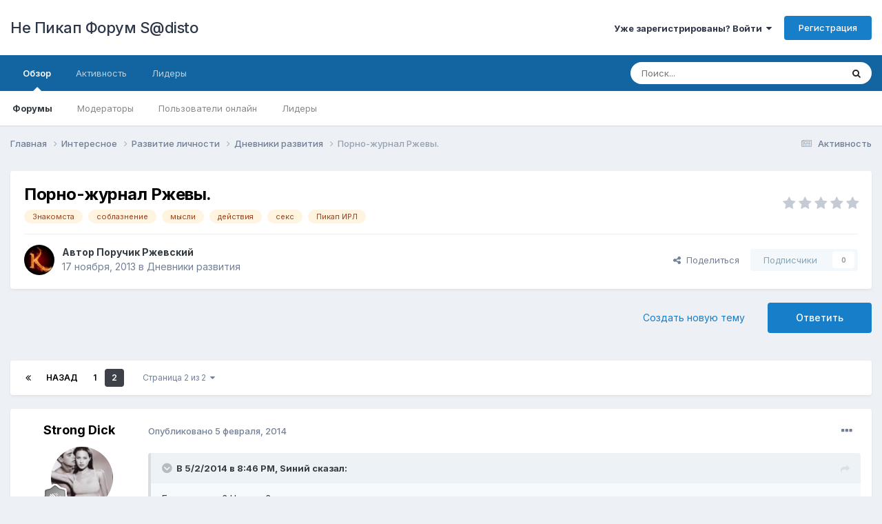

--- FILE ---
content_type: text/html;charset=UTF-8
request_url: https://forum.npocto.net/index.php?/topic/412--/page/2/
body_size: 15175
content:
<!DOCTYPE html>
<html lang="en-ZW" dir="ltr">
	<head>
		<meta charset="utf-8">
        
		<title>Порно-журнал Ржевы. - Страница 2 - Дневники развития - Не Пикап Форум S@disto</title>
		
		
		
		

	<meta name="viewport" content="width=device-width, initial-scale=1">


	
	


	<meta name="twitter:card" content="summary" />



	
		
			
				<meta property="og:title" content="Порно-журнал Ржевы.">
			
		
	

	
		
			
				<meta property="og:type" content="website">
			
		
	

	
		
			
				<meta property="og:url" content="https://forum.npocto.net/index.php?/topic/412--/">
			
		
	

	
		
			
				<meta property="og:updated_time" content="2014-02-06T22:03:52Z">
			
		
	

	
		
			
				<meta name="keywords" content="Знакомста, соблазнение, мысли, действия, секс, Пикап ИРЛ">
			
		
	

	
		
			
				<meta property="og:site_name" content="Не Пикап Форум S@disto">
			
		
	

	
		
			
				<meta property="og:locale" content="en_ZW">
			
		
	


	
		<link rel="first" href="https://forum.npocto.net/index.php?/topic/412--/" />
	

	
		<link rel="prev" href="https://forum.npocto.net/index.php?/topic/412--/" />
	

	
		<link rel="canonical" href="https://forum.npocto.net/index.php?/topic/412--/page/2/" />
	

	
		<link as="style" rel="preload" href="https://forum.npocto.net/applications/core/interface/ckeditor/ckeditor/skins/ips/editor.css?t=O2FD" />
	





<link rel="manifest" href="https://forum.npocto.net/index.php?/manifest.webmanifest/">
<meta name="msapplication-config" content="https://forum.npocto.net/index.php?/browserconfig.xml/">
<meta name="msapplication-starturl" content="/">
<meta name="application-name" content="Не Пикап Форум S@disto">
<meta name="apple-mobile-web-app-title" content="Не Пикап Форум S@disto">

	<meta name="theme-color" content="#ffffff">










<link rel="preload" href="//forum.npocto.net/applications/core/interface/font/fontawesome-webfont.woff2?v=4.7.0" as="font" crossorigin="anonymous">
		


	<link rel="preconnect" href="https://fonts.googleapis.com">
	<link rel="preconnect" href="https://fonts.gstatic.com" crossorigin>
	
		<link href="https://fonts.googleapis.com/css2?family=Inter:wght@300;400;500;600;700&display=swap" rel="stylesheet">
	



	<link rel='stylesheet' href='https://forum.npocto.net/uploads/css_built_1/341e4a57816af3ba440d891ca87450ff_framework.css?v=dee3927ac21715257734' media='all'>

	<link rel='stylesheet' href='https://forum.npocto.net/uploads/css_built_1/05e81b71abe4f22d6eb8d1a929494829_responsive.css?v=dee3927ac21715257734' media='all'>

	<link rel='stylesheet' href='https://forum.npocto.net/uploads/css_built_1/20446cf2d164adcc029377cb04d43d17_flags.css?v=dee3927ac21715257734' media='all'>

	<link rel='stylesheet' href='https://forum.npocto.net/uploads/css_built_1/90eb5adf50a8c640f633d47fd7eb1778_core.css?v=dee3927ac21715257734' media='all'>

	<link rel='stylesheet' href='https://forum.npocto.net/uploads/css_built_1/5a0da001ccc2200dc5625c3f3934497d_core_responsive.css?v=dee3927ac21715257734' media='all'>

	<link rel='stylesheet' href='https://forum.npocto.net/uploads/css_built_1/62e269ced0fdab7e30e026f1d30ae516_forums.css?v=dee3927ac21715257734' media='all'>

	<link rel='stylesheet' href='https://forum.npocto.net/uploads/css_built_1/76e62c573090645fb99a15a363d8620e_forums_responsive.css?v=dee3927ac21715257734' media='all'>

	<link rel='stylesheet' href='https://forum.npocto.net/uploads/css_built_1/ebdea0c6a7dab6d37900b9190d3ac77b_topics.css?v=dee3927ac21715257734' media='all'>





<link rel='stylesheet' href='https://forum.npocto.net/uploads/css_built_1/258adbb6e4f3e83cd3b355f84e3fa002_custom.css?v=dee3927ac21715257734' media='all'>




		
		

	</head>
	<body class='ipsApp ipsApp_front ipsJS_none ipsClearfix' data-controller='core.front.core.app' data-message="" data-pageApp='forums' data-pageLocation='front' data-pageModule='forums' data-pageController='topic' data-pageID='412'  >
		
        

        

		<a href='#ipsLayout_mainArea' class='ipsHide' title='Перейти к основному содержанию на этой странице' accesskey='m'>Перейти к содержанию</a>
		





		<div id='ipsLayout_header' class='ipsClearfix'>
			<header>
				<div class='ipsLayout_container'>
					

<a href='https://forum.npocto.net/' id='elSiteTitle' accesskey='1'>Не Пикап Форум S@disto</a>

					
						

	<ul id='elUserNav' class='ipsList_inline cSignedOut ipsResponsive_showDesktop'>
		
        
		
        
        
            
            <li id='elSignInLink'>
                <a href='https://forum.npocto.net/index.php?/login/' data-ipsMenu-closeOnClick="false" data-ipsMenu id='elUserSignIn'>
                    Уже зарегистрированы? Войти &nbsp;<i class='fa fa-caret-down'></i>
                </a>
                
<div id='elUserSignIn_menu' class='ipsMenu ipsMenu_auto ipsHide'>
	<form accept-charset='utf-8' method='post' action='https://forum.npocto.net/index.php?/login/'>
		<input type="hidden" name="csrfKey" value="45d507e2d19bf5fd048bf401a6846612">
		<input type="hidden" name="ref" value="aHR0cHM6Ly9mb3J1bS5ucG9jdG8ubmV0L2luZGV4LnBocD8vdG9waWMvNDEyLS0vcGFnZS8yLw==">
		<div data-role="loginForm">
			
			
			
				
<div class="ipsPad ipsForm ipsForm_vertical">
	<h4 class="ipsType_sectionHead">Войти</h4>
	<br><br>
	<ul class='ipsList_reset'>
		<li class="ipsFieldRow ipsFieldRow_noLabel ipsFieldRow_fullWidth">
			
			
				<input type="text" placeholder="Отображаемое имя" name="auth" autocomplete="username">
			
		</li>
		<li class="ipsFieldRow ipsFieldRow_noLabel ipsFieldRow_fullWidth">
			<input type="password" placeholder="Пароль" name="password" autocomplete="current-password">
		</li>
		<li class="ipsFieldRow ipsFieldRow_checkbox ipsClearfix">
			<span class="ipsCustomInput">
				<input type="checkbox" name="remember_me" id="remember_me_checkbox" value="1" checked aria-checked="true">
				<span></span>
			</span>
			<div class="ipsFieldRow_content">
				<label class="ipsFieldRow_label" for="remember_me_checkbox">Запомнить</label>
				<span class="ipsFieldRow_desc">Не рекомендуется для компьютеров с общим доступом</span>
			</div>
		</li>
		<li class="ipsFieldRow ipsFieldRow_fullWidth">
			<button type="submit" name="_processLogin" value="usernamepassword" class="ipsButton ipsButton_primary ipsButton_small" id="elSignIn_submit">Войти</button>
			
				<p class="ipsType_right ipsType_small">
					
						<a href='https://forum.npocto.net/index.php?/lostpassword/' data-ipsDialog data-ipsDialog-title='Забыли пароль?'>
					
					Забыли пароль?</a>
				</p>
			
		</li>
	</ul>
</div>
			
		</div>
	</form>
</div>
            </li>
            
        
		
			<li>
				
					<a href='https://forum.npocto.net/index.php?/register/' data-ipsDialog data-ipsDialog-size='narrow' data-ipsDialog-title='Регистрация' id='elRegisterButton' class='ipsButton ipsButton_normal ipsButton_primary'>Регистрация</a>
				
			</li>
		
	</ul>

						
<ul class='ipsMobileHamburger ipsList_reset ipsResponsive_hideDesktop'>
	<li data-ipsDrawer data-ipsDrawer-drawerElem='#elMobileDrawer'>
		<a href='#' >
			
			
				
			
			
			
			<i class='fa fa-navicon'></i>
		</a>
	</li>
</ul>
					
				</div>
			</header>
			

	<nav data-controller='core.front.core.navBar' class=' ipsResponsive_showDesktop'>
		<div class='ipsNavBar_primary ipsLayout_container '>
			<ul data-role="primaryNavBar" class='ipsClearfix'>
				


	
		
		
			
		
		<li class='ipsNavBar_active' data-active id='elNavSecondary_1' data-role="navBarItem" data-navApp="core" data-navExt="CustomItem">
			
			
				<a href="https://forum.npocto.net"  data-navItem-id="1" data-navDefault>
					Обзор<span class='ipsNavBar_active__identifier'></span>
				</a>
			
			
				<ul class='ipsNavBar_secondary ' data-role='secondaryNavBar'>
					


	
	

	
		
		
			
		
		<li class='ipsNavBar_active' data-active id='elNavSecondary_10' data-role="navBarItem" data-navApp="forums" data-navExt="Forums">
			
			
				<a href="https://forum.npocto.net/index.php"  data-navItem-id="10" data-navDefault>
					Форумы<span class='ipsNavBar_active__identifier'></span>
				</a>
			
			
		</li>
	
	

	
	

	
		
		
		<li  id='elNavSecondary_12' data-role="navBarItem" data-navApp="core" data-navExt="StaffDirectory">
			
			
				<a href="https://forum.npocto.net/index.php?/staff/"  data-navItem-id="12" >
					Модераторы<span class='ipsNavBar_active__identifier'></span>
				</a>
			
			
		</li>
	
	

	
		
		
		<li  id='elNavSecondary_13' data-role="navBarItem" data-navApp="core" data-navExt="OnlineUsers">
			
			
				<a href="https://forum.npocto.net/index.php?/online/"  data-navItem-id="13" >
					Пользователи онлайн<span class='ipsNavBar_active__identifier'></span>
				</a>
			
			
		</li>
	
	

	
		
		
		<li  id='elNavSecondary_14' data-role="navBarItem" data-navApp="core" data-navExt="Leaderboard">
			
			
				<a href="https://forum.npocto.net/index.php?/leaderboard/"  data-navItem-id="14" >
					Лидеры<span class='ipsNavBar_active__identifier'></span>
				</a>
			
			
		</li>
	
	

					<li class='ipsHide' id='elNavigationMore_1' data-role='navMore'>
						<a href='#' data-ipsMenu data-ipsMenu-appendTo='#elNavigationMore_1' id='elNavigationMore_1_dropdown'>Больше <i class='fa fa-caret-down'></i></a>
						<ul class='ipsHide ipsMenu ipsMenu_auto' id='elNavigationMore_1_dropdown_menu' data-role='moreDropdown'></ul>
					</li>
				</ul>
			
		</li>
	
	

	
		
		
		<li  id='elNavSecondary_2' data-role="navBarItem" data-navApp="core" data-navExt="CustomItem">
			
			
				<a href="https://forum.npocto.net/index.php?/discover/"  data-navItem-id="2" >
					Активность<span class='ipsNavBar_active__identifier'></span>
				</a>
			
			
				<ul class='ipsNavBar_secondary ipsHide' data-role='secondaryNavBar'>
					


	
		
		
		<li  id='elNavSecondary_4' data-role="navBarItem" data-navApp="core" data-navExt="AllActivity">
			
			
				<a href="https://forum.npocto.net/index.php?/discover/"  data-navItem-id="4" >
					Активность<span class='ipsNavBar_active__identifier'></span>
				</a>
			
			
		</li>
	
	

	
	

	
	

	
	

	
		
		
		<li  id='elNavSecondary_8' data-role="navBarItem" data-navApp="core" data-navExt="Search">
			
			
				<a href="https://forum.npocto.net/index.php?/search/"  data-navItem-id="8" >
					Поиск<span class='ipsNavBar_active__identifier'></span>
				</a>
			
			
		</li>
	
	

	
	

					<li class='ipsHide' id='elNavigationMore_2' data-role='navMore'>
						<a href='#' data-ipsMenu data-ipsMenu-appendTo='#elNavigationMore_2' id='elNavigationMore_2_dropdown'>Больше <i class='fa fa-caret-down'></i></a>
						<ul class='ipsHide ipsMenu ipsMenu_auto' id='elNavigationMore_2_dropdown_menu' data-role='moreDropdown'></ul>
					</li>
				</ul>
			
		</li>
	
	

	
		
		
		<li  id='elNavSecondary_15' data-role="navBarItem" data-navApp="core" data-navExt="Leaderboard">
			
			
				<a href="https://forum.npocto.net/index.php?/leaderboard/"  data-navItem-id="15" >
					Лидеры<span class='ipsNavBar_active__identifier'></span>
				</a>
			
			
		</li>
	
	

				<li class='ipsHide' id='elNavigationMore' data-role='navMore'>
					<a href='#' data-ipsMenu data-ipsMenu-appendTo='#elNavigationMore' id='elNavigationMore_dropdown'>Больше</a>
					<ul class='ipsNavBar_secondary ipsHide' data-role='secondaryNavBar'>
						<li class='ipsHide' id='elNavigationMore_more' data-role='navMore'>
							<a href='#' data-ipsMenu data-ipsMenu-appendTo='#elNavigationMore_more' id='elNavigationMore_more_dropdown'>Больше <i class='fa fa-caret-down'></i></a>
							<ul class='ipsHide ipsMenu ipsMenu_auto' id='elNavigationMore_more_dropdown_menu' data-role='moreDropdown'></ul>
						</li>
					</ul>
				</li>
			</ul>
			

	<div id="elSearchWrapper">
		<div id='elSearch' data-controller="core.front.core.quickSearch">
			<form accept-charset='utf-8' action='//forum.npocto.net/index.php?/search/&amp;do=quicksearch' method='post'>
                <input type='search' id='elSearchField' placeholder='Поиск...' name='q' autocomplete='off' aria-label='Поиск'>
                <details class='cSearchFilter'>
                    <summary class='cSearchFilter__text'></summary>
                    <ul class='cSearchFilter__menu'>
                        
                        <li><label><input type="radio" name="type" value="all" ><span class='cSearchFilter__menuText'>Везде</span></label></li>
                        
                            
                                <li><label><input type="radio" name="type" value='contextual_{&quot;type&quot;:&quot;forums_topic&quot;,&quot;nodes&quot;:5}' checked><span class='cSearchFilter__menuText'>Этот форум</span></label></li>
                            
                                <li><label><input type="radio" name="type" value='contextual_{&quot;type&quot;:&quot;forums_topic&quot;,&quot;item&quot;:412}' checked><span class='cSearchFilter__menuText'>Эта тема</span></label></li>
                            
                        
                        
                            <li><label><input type="radio" name="type" value="core_statuses_status"><span class='cSearchFilter__menuText'>Обновления статусов</span></label></li>
                        
                            <li><label><input type="radio" name="type" value="forums_topic"><span class='cSearchFilter__menuText'>Темы</span></label></li>
                        
                            <li><label><input type="radio" name="type" value="core_members"><span class='cSearchFilter__menuText'>Пользователи</span></label></li>
                        
                    </ul>
                </details>
				<button class='cSearchSubmit' type="submit" aria-label='Поиск'><i class="fa fa-search"></i></button>
			</form>
		</div>
	</div>

		</div>
	</nav>

			
<ul id='elMobileNav' class='ipsResponsive_hideDesktop' data-controller='core.front.core.mobileNav'>
	
		
			
			
				
				
			
				
				
			
				
					<li id='elMobileBreadcrumb'>
						<a href='https://forum.npocto.net/index.php?/forum/5-%D0%B4%D0%BD%D0%B5%D0%B2%D0%BD%D0%B8%D0%BA%D0%B8-%D1%80%D0%B0%D0%B7%D0%B2%D0%B8%D1%82%D0%B8%D1%8F/'>
							<span>Дневники развития</span>
						</a>
					</li>
				
				
			
				
				
			
		
	
	
	
	<li >
		<a data-action="defaultStream" href='https://forum.npocto.net/index.php?/discover/'><i class="fa fa-newspaper-o" aria-hidden="true"></i></a>
	</li>

	

	
		<li class='ipsJS_show'>
			<a href='https://forum.npocto.net/index.php?/search/'><i class='fa fa-search'></i></a>
		</li>
	
</ul>
		</div>
		<main id='ipsLayout_body' class='ipsLayout_container'>
			<div id='ipsLayout_contentArea'>
				<div id='ipsLayout_contentWrapper'>
					
<nav class='ipsBreadcrumb ipsBreadcrumb_top ipsFaded_withHover'>
	

	<ul class='ipsList_inline ipsPos_right'>
		
		<li >
			<a data-action="defaultStream" class='ipsType_light '  href='https://forum.npocto.net/index.php?/discover/'><i class="fa fa-newspaper-o" aria-hidden="true"></i> <span>Активность</span></a>
		</li>
		
	</ul>

	<ul data-role="breadcrumbList">
		<li>
			<a title="Главная" href='https://forum.npocto.net/'>
				<span>Главная <i class='fa fa-angle-right'></i></span>
			</a>
		</li>
		
		
			<li>
				
					<a href='https://forum.npocto.net/index.php?/forum/2-%D0%B8%D0%BD%D1%82%D0%B5%D1%80%D0%B5%D1%81%D0%BD%D0%BE%D0%B5/'>
						<span>Интересное <i class='fa fa-angle-right' aria-hidden="true"></i></span>
					</a>
				
			</li>
		
			<li>
				
					<a href='https://forum.npocto.net/index.php?/forum/4-%D1%80%D0%B0%D0%B7%D0%B2%D0%B8%D1%82%D0%B8%D0%B5-%D0%BB%D0%B8%D1%87%D0%BD%D0%BE%D1%81%D1%82%D0%B8/'>
						<span>Развитие личности <i class='fa fa-angle-right' aria-hidden="true"></i></span>
					</a>
				
			</li>
		
			<li>
				
					<a href='https://forum.npocto.net/index.php?/forum/5-%D0%B4%D0%BD%D0%B5%D0%B2%D0%BD%D0%B8%D0%BA%D0%B8-%D1%80%D0%B0%D0%B7%D0%B2%D0%B8%D1%82%D0%B8%D1%8F/'>
						<span>Дневники развития <i class='fa fa-angle-right' aria-hidden="true"></i></span>
					</a>
				
			</li>
		
			<li>
				
					Порно-журнал Ржевы.
				
			</li>
		
	</ul>
</nav>
					
					<div id='ipsLayout_mainArea'>
						
						
						
						

	




						



<div class='ipsPageHeader ipsResponsive_pull ipsBox ipsPadding sm:ipsPadding:half ipsMargin_bottom'>
		
	
	<div class='ipsFlex ipsFlex-ai:center ipsFlex-fw:wrap ipsGap:4'>
		<div class='ipsFlex-flex:11'>
			<h1 class='ipsType_pageTitle ipsContained_container'>
				

				
				
					<span class='ipsType_break ipsContained'>
						<span>Порно-журнал Ржевы.</span>
					</span>
				
			</h1>
			
			
				


	
		<ul class='ipsTags ipsList_inline ' >
			
				
					

<li >
	
	<a href="https://forum.npocto.net/index.php?/search/&amp;tags=%D0%97%D0%BD%D0%B0%D0%BA%D0%BE%D0%BC%D1%81%D1%82%D0%B0" class='ipsTag' title="Найти другой контент с тегом 'Знакомста'" rel="tag" data-tag-label="Знакомста"><span>Знакомста</span></a>
	
</li>
				
					

<li >
	
	<a href="https://forum.npocto.net/index.php?/search/&amp;tags=%D1%81%D0%BE%D0%B1%D0%BB%D0%B0%D0%B7%D0%BD%D0%B5%D0%BD%D0%B8%D0%B5" class='ipsTag' title="Найти другой контент с тегом 'соблазнение'" rel="tag" data-tag-label="соблазнение"><span>соблазнение</span></a>
	
</li>
				
					

<li >
	
	<a href="https://forum.npocto.net/index.php?/search/&amp;tags=%D0%BC%D1%8B%D1%81%D0%BB%D0%B8" class='ipsTag' title="Найти другой контент с тегом 'мысли'" rel="tag" data-tag-label="мысли"><span>мысли</span></a>
	
</li>
				
					

<li >
	
	<a href="https://forum.npocto.net/index.php?/search/&amp;tags=%D0%B4%D0%B5%D0%B9%D1%81%D1%82%D0%B2%D0%B8%D1%8F" class='ipsTag' title="Найти другой контент с тегом 'действия'" rel="tag" data-tag-label="действия"><span>действия</span></a>
	
</li>
				
					

<li >
	
	<a href="https://forum.npocto.net/index.php?/search/&amp;tags=%D1%81%D0%B5%D0%BA%D1%81" class='ipsTag' title="Найти другой контент с тегом 'секс'" rel="tag" data-tag-label="секс"><span>секс</span></a>
	
</li>
				
					

<li >
	
	<a href="https://forum.npocto.net/index.php?/search/&amp;tags=%D0%9F%D0%B8%D0%BA%D0%B0%D0%BF%20%D0%98%D0%A0%D0%9B" class='ipsTag' title="Найти другой контент с тегом 'Пикап ИРЛ'" rel="tag" data-tag-label="Пикап ИРЛ"><span>Пикап ИРЛ</span></a>
	
</li>
				
			
			
		</ul>
		
	

			
		</div>
		
			<div class='ipsFlex-flex:00 ipsType_light'>
				
				
<div  class='ipsClearfix ipsRating  ipsRating_veryLarge'>
	
	<ul class='ipsRating_collective'>
		
			
				<li class='ipsRating_off'>
					<i class='fa fa-star'></i>
				</li>
			
		
			
				<li class='ipsRating_off'>
					<i class='fa fa-star'></i>
				</li>
			
		
			
				<li class='ipsRating_off'>
					<i class='fa fa-star'></i>
				</li>
			
		
			
				<li class='ipsRating_off'>
					<i class='fa fa-star'></i>
				</li>
			
		
			
				<li class='ipsRating_off'>
					<i class='fa fa-star'></i>
				</li>
			
		
	</ul>
</div>
			</div>
		
	</div>
	<hr class='ipsHr'>
	<div class='ipsPageHeader__meta ipsFlex ipsFlex-jc:between ipsFlex-ai:center ipsFlex-fw:wrap ipsGap:3'>
		<div class='ipsFlex-flex:11'>
			<div class='ipsPhotoPanel ipsPhotoPanel_mini ipsPhotoPanel_notPhone ipsClearfix'>
				


	<a href="https://forum.npocto.net/index.php?/profile/157-%D0%BF%D0%BE%D1%80%D1%83%D1%87%D0%B8%D0%BA-%D1%80%D0%B6%D0%B5%D0%B2%D1%81%D0%BA%D0%B8%D0%B9/" rel="nofollow" data-ipsHover data-ipsHover-width="370" data-ipsHover-target="https://forum.npocto.net/index.php?/profile/157-%D0%BF%D0%BE%D1%80%D1%83%D1%87%D0%B8%D0%BA-%D1%80%D0%B6%D0%B5%D0%B2%D1%81%D0%BA%D0%B8%D0%B9/&amp;do=hovercard" class="ipsUserPhoto ipsUserPhoto_mini" title="Перейти в профиль Поручик Ржевский">
		<img src='https://forum.npocto.net/uploads/profile/photo-thumb-157.jpg' alt='Поручик Ржевский' loading="lazy">
	</a>

				<div>
					<p class='ipsType_reset ipsType_blendLinks'>
						<span class='ipsType_normal'>
						
							<strong>Автор 


<a href='https://forum.npocto.net/index.php?/profile/157-%D0%BF%D0%BE%D1%80%D1%83%D1%87%D0%B8%D0%BA-%D1%80%D0%B6%D0%B5%D0%B2%D1%81%D0%BA%D0%B8%D0%B9/' rel="nofollow" data-ipsHover data-ipsHover-width='370' data-ipsHover-target='https://forum.npocto.net/index.php?/profile/157-%D0%BF%D0%BE%D1%80%D1%83%D1%87%D0%B8%D0%BA-%D1%80%D0%B6%D0%B5%D0%B2%D1%81%D0%BA%D0%B8%D0%B9/&amp;do=hovercard&amp;referrer=https%253A%252F%252Fforum.npocto.net%252Findex.php%253F%252Ftopic%252F412--%252Fpage%252F2%252F' title="Перейти в профиль Поручик Ржевский" class="ipsType_break">Поручик Ржевский</a></strong><br />
							<span class='ipsType_light'><time datetime='2013-11-17T20:39:34Z' title='17/11/2013 20:39' data-short='12 г'>17 ноября, 2013</time> в <a href="https://forum.npocto.net/index.php?/forum/5-%D0%B4%D0%BD%D0%B5%D0%B2%D0%BD%D0%B8%D0%BA%D0%B8-%D1%80%D0%B0%D0%B7%D0%B2%D0%B8%D1%82%D0%B8%D1%8F/">Дневники развития</a></span>
						
						</span>
					</p>
				</div>
			</div>
		</div>
		
			<div class='ipsFlex-flex:01 ipsResponsive_hidePhone'>
				<div class='ipsShareLinks'>
					
						


    <a href='#elShareItem_1277229670_menu' id='elShareItem_1277229670' data-ipsMenu class='ipsShareButton ipsButton ipsButton_verySmall ipsButton_link ipsButton_link--light'>
        <span><i class='fa fa-share-alt'></i></span> &nbsp;Поделиться
    </a>

    <div class='ipsPadding ipsMenu ipsMenu_auto ipsHide' id='elShareItem_1277229670_menu' data-controller="core.front.core.sharelink">
        <ul class='ipsList_inline'>
            
                <li>
<a href="https://x.com/share?url=https%3A%2F%2Fforum.npocto.net%2Findex.php%3F%2Ftopic%2F412--%2F" class="cShareLink cShareLink_x" target="_blank" data-role="shareLink" title='Поделиться в X' data-ipsTooltip rel='nofollow noopener'>
    <i class="fa fa-x"></i>
</a></li>
            
                <li>
<a href="https://www.facebook.com/sharer/sharer.php?u=https%3A%2F%2Fforum.npocto.net%2Findex.php%3F%2Ftopic%2F412--%2F" class="cShareLink cShareLink_facebook" target="_blank" data-role="shareLink" title='Поделиться в Facebook' data-ipsTooltip rel='noopener nofollow'>
	<i class="fa fa-facebook"></i>
</a></li>
            
                <li>
<a href="mailto:?subject=%D0%9F%D0%BE%D1%80%D0%BD%D0%BE-%D0%B6%D1%83%D1%80%D0%BD%D0%B0%D0%BB%20%D0%A0%D0%B6%D0%B5%D0%B2%D1%8B.&body=https%3A%2F%2Fforum.npocto.net%2Findex.php%3F%2Ftopic%2F412--%2F" rel='nofollow' class='cShareLink cShareLink_email' title='Поделиться по email' data-ipsTooltip>
	<i class="fa fa-envelope"></i>
</a></li>
            
                <li>
<a href="https://pinterest.com/pin/create/button/?url=https://forum.npocto.net/index.php?/topic/412--/&amp;media=" class="cShareLink cShareLink_pinterest" rel="nofollow noopener" target="_blank" data-role="shareLink" title='Поделиться в Pinterest' data-ipsTooltip>
	<i class="fa fa-pinterest"></i>
</a></li>
            
        </ul>
        
            <hr class='ipsHr'>
            <button class='ipsHide ipsButton ipsButton_verySmall ipsButton_light ipsButton_fullWidth ipsMargin_top:half' data-controller='core.front.core.webshare' data-role='webShare' data-webShareTitle='Порно-журнал Ржевы.' data-webShareText='Порно-журнал Ржевы.' data-webShareUrl='https://forum.npocto.net/index.php?/topic/412--/'>Поделиться</button>
        
    </div>

					
					
                    

					



					



<div data-followApp='forums' data-followArea='topic' data-followID='412' data-controller='core.front.core.followButton'>
	

	<a href='https://forum.npocto.net/index.php?/login/' rel="nofollow" class="ipsFollow ipsPos_middle ipsButton ipsButton_light ipsButton_verySmall ipsButton_disabled" data-role="followButton" data-ipsTooltip title='Авторизация'>
		<span>Подписчики</span>
		<span class='ipsCommentCount'>0</span>
	</a>

</div>
				</div>
			</div>
					
	</div>
	
	
</div>








<div class='ipsClearfix'>
	<ul class="ipsToolList ipsToolList_horizontal ipsClearfix ipsSpacer_both ">
		
			<li class='ipsToolList_primaryAction'>
				<span data-controller='forums.front.topic.reply'>
					
						<a href='#replyForm' rel="nofollow" class='ipsButton ipsButton_important ipsButton_medium ipsButton_fullWidth' data-action='replyToTopic'>Ответить</a>
					
				</span>
			</li>
		
		
			<li class='ipsResponsive_hidePhone'>
				
					<a href="https://forum.npocto.net/index.php?/forum/5-%D0%B4%D0%BD%D0%B5%D0%B2%D0%BD%D0%B8%D0%BA%D0%B8-%D1%80%D0%B0%D0%B7%D0%B2%D0%B8%D1%82%D0%B8%D1%8F/&amp;do=add" rel="nofollow" class='ipsButton ipsButton_link ipsButton_medium ipsButton_fullWidth' title='Создать новую тему в этом форуме'>Создать новую тему</a>
				
			</li>
		
		
	</ul>
</div>

<div id='comments' data-controller='core.front.core.commentFeed,forums.front.topic.view, core.front.core.ignoredComments' data-autoPoll data-baseURL='https://forum.npocto.net/index.php?/topic/412--/' data-lastPage data-feedID='topic-412' class='cTopic ipsClear ipsSpacer_top'>
	
			

				<div class="ipsBox ipsResponsive_pull ipsPadding:half ipsClearfix ipsClear ipsMargin_bottom">
					
					
						


	
	<ul class='ipsPagination' id='elPagination_efc62417f5f949a9978ef6e45d74001e_555407000' data-ipsPagination-seoPagination='true' data-pages='2' data-ipsPagination  data-ipsPagination-pages="2" data-ipsPagination-perPage='50'>
		
			
				<li class='ipsPagination_first'><a href='https://forum.npocto.net/index.php?/topic/412--/#comments' rel="first" data-page='1' data-ipsTooltip title='Первая страница'><i class='fa fa-angle-double-left'></i></a></li>
				<li class='ipsPagination_prev'><a href='https://forum.npocto.net/index.php?/topic/412--/#comments' rel="prev" data-page='1' data-ipsTooltip title='Предыдущая страница'>Назад</a></li>
				
					<li class='ipsPagination_page'><a href='https://forum.npocto.net/index.php?/topic/412--/#comments' data-page='1'>1</a></li>
				
			
			<li class='ipsPagination_page ipsPagination_active'><a href='https://forum.npocto.net/index.php?/topic/412--/page/2/#comments' data-page='2'>2</a></li>
			
				<li class='ipsPagination_next ipsPagination_inactive'><a href='https://forum.npocto.net/index.php?/topic/412--/page/2/#comments' rel="next" data-page='2' data-ipsTooltip title='Следующая страница'>Далее</a></li>
				<li class='ipsPagination_last ipsPagination_inactive'><a href='https://forum.npocto.net/index.php?/topic/412--/page/2/#comments' rel="last" data-page='2' data-ipsTooltip title='Последняя страница'><i class='fa fa-angle-double-right'></i></a></li>
			
			
				<li class='ipsPagination_pageJump'>
					<a href='#' data-ipsMenu data-ipsMenu-closeOnClick='false' data-ipsMenu-appendTo='#elPagination_efc62417f5f949a9978ef6e45d74001e_555407000' id='elPagination_efc62417f5f949a9978ef6e45d74001e_555407000_jump'>Страница 2 из 2 &nbsp;<i class='fa fa-caret-down'></i></a>
					<div class='ipsMenu ipsMenu_narrow ipsPadding ipsHide' id='elPagination_efc62417f5f949a9978ef6e45d74001e_555407000_jump_menu'>
						<form accept-charset='utf-8' method='post' action='https://forum.npocto.net/index.php?/topic/412--/#comments' data-role="pageJump" data-baseUrl='#'>
							<ul class='ipsForm ipsForm_horizontal'>
								<li class='ipsFieldRow'>
									<input type='number' min='1' max='2' placeholder='Номер страницы' class='ipsField_fullWidth' name='page'>
								</li>
								<li class='ipsFieldRow ipsFieldRow_fullWidth'>
									<input type='submit' class='ipsButton_fullWidth ipsButton ipsButton_verySmall ipsButton_primary' value='Поехали'>
								</li>
							</ul>
						</form>
					</div>
				</li>
			
		
	</ul>

					
				</div>
			
	

	

<div data-controller='core.front.core.recommendedComments' data-url='https://forum.npocto.net/index.php?/topic/412--/&amp;recommended=comments' class='ipsRecommendedComments ipsHide'>
	<div data-role="recommendedComments">
		<h2 class='ipsType_sectionHead ipsType_large ipsType_bold ipsMargin_bottom'>Рекомендуемые сообщения</h2>
		
	</div>
</div>
	
	<div id="elPostFeed" data-role='commentFeed' data-controller='core.front.core.moderation' >
		<form action="https://forum.npocto.net/index.php?/topic/412--/page/2/&amp;csrfKey=45d507e2d19bf5fd048bf401a6846612&amp;do=multimodComment" method="post" data-ipsPageAction data-role='moderationTools'>
			
			
				

					

					
					



<a id='comment-10113'></a>
<article  id='elComment_10113' class='cPost ipsBox ipsResponsive_pull  ipsComment  ipsComment_parent ipsClearfix ipsClear ipsColumns ipsColumns_noSpacing ipsColumns_collapsePhone    '>
	

	

	<div class='cAuthorPane_mobile ipsResponsive_showPhone'>
		<div class='cAuthorPane_photo'>
			<div class='cAuthorPane_photoWrap'>
				


	<a href="https://forum.npocto.net/index.php?/profile/78-strong-dick/" rel="nofollow" data-ipsHover data-ipsHover-width="370" data-ipsHover-target="https://forum.npocto.net/index.php?/profile/78-strong-dick/&amp;do=hovercard" class="ipsUserPhoto ipsUserPhoto_large" title="Перейти в профиль Strong Dick">
		<img src='https://forum.npocto.net/uploads/profile/photo-78.jpg' alt='Strong Dick' loading="lazy">
	</a>

				
				
					<a href="https://forum.npocto.net/index.php?/profile/78-strong-dick/badges/" rel="nofollow">
						
<img src='https://forum.npocto.net/uploads/monthly_2024_05/1_Newbie.svg' loading="lazy" alt="Newbie" class="cAuthorPane_badge cAuthorPane_badge--rank ipsOutline ipsOutline:2px" data-ipsTooltip title="Звание: Newbie (1/14)">
					</a>
				
			</div>
		</div>
		<div class='cAuthorPane_content'>
			<h3 class='ipsType_sectionHead cAuthorPane_author ipsType_break ipsType_blendLinks ipsFlex ipsFlex-ai:center'>
				


<a href='https://forum.npocto.net/index.php?/profile/78-strong-dick/' rel="nofollow" data-ipsHover data-ipsHover-width='370' data-ipsHover-target='https://forum.npocto.net/index.php?/profile/78-strong-dick/&amp;do=hovercard&amp;referrer=https%253A%252F%252Fforum.npocto.net%252Findex.php%253F%252Ftopic%252F412--%252Fpage%252F2%252F' title="Перейти в профиль Strong Dick" class="ipsType_break">Strong Dick</a>
			</h3>
			<div class='ipsType_light ipsType_reset'>
				<a href='https://forum.npocto.net/index.php?/topic/412--/&amp;do=findComment&amp;comment=10113' rel="nofollow" class='ipsType_blendLinks'>Опубликовано <time datetime='2014-02-05T22:56:53Z' title='05/02/2014 22:56' data-short='11 г'>5 февраля, 2014</time></a>
				
			</div>
		</div>
	</div>
	<aside class='ipsComment_author cAuthorPane ipsColumn ipsColumn_medium ipsResponsive_hidePhone'>
		<h3 class='ipsType_sectionHead cAuthorPane_author ipsType_blendLinks ipsType_break'><strong>


<a href='https://forum.npocto.net/index.php?/profile/78-strong-dick/' rel="nofollow" data-ipsHover data-ipsHover-width='370' data-ipsHover-target='https://forum.npocto.net/index.php?/profile/78-strong-dick/&amp;do=hovercard&amp;referrer=https%253A%252F%252Fforum.npocto.net%252Findex.php%253F%252Ftopic%252F412--%252Fpage%252F2%252F' title="Перейти в профиль Strong Dick" class="ipsType_break">Strong Dick</a></strong>
			
		</h3>
		<ul class='cAuthorPane_info ipsList_reset'>
			<li data-role='photo' class='cAuthorPane_photo'>
				<div class='cAuthorPane_photoWrap'>
					


	<a href="https://forum.npocto.net/index.php?/profile/78-strong-dick/" rel="nofollow" data-ipsHover data-ipsHover-width="370" data-ipsHover-target="https://forum.npocto.net/index.php?/profile/78-strong-dick/&amp;do=hovercard" class="ipsUserPhoto ipsUserPhoto_large" title="Перейти в профиль Strong Dick">
		<img src='https://forum.npocto.net/uploads/profile/photo-78.jpg' alt='Strong Dick' loading="lazy">
	</a>

					
					
						
<img src='https://forum.npocto.net/uploads/monthly_2024_05/1_Newbie.svg' loading="lazy" alt="Newbie" class="cAuthorPane_badge cAuthorPane_badge--rank ipsOutline ipsOutline:2px" data-ipsTooltip title="Звание: Newbie (1/14)">
					
				</div>
			</li>
			
				<li data-role='group'>Пользователь</li>
				
					<li data-role='group-icon'><img src='https://forum.npocto.net/uploads/team_two.png' alt='' class='cAuthorGroupIcon'></li>
				
			
			
				<li data-role='stats' class='ipsMargin_top'>
					<ul class="ipsList_reset ipsType_light ipsFlex ipsFlex-ai:center ipsFlex-jc:center ipsGap_row:2 cAuthorPane_stats">
						<li>
							
								<a href="https://forum.npocto.net/index.php?/profile/78-strong-dick/content/" rel="nofollow" title="161 сообщение" data-ipsTooltip class="ipsType_blendLinks">
							
								<i class="fa fa-comment"></i> 161
							
								</a>
							
						</li>
						
					</ul>
				</li>
			
			
				

	
	<li data-role='custom-field' class='ipsResponsive_hidePhone ipsType_break'>
		
<span class='ft'>Откуда</span><span class='fc'>MSK</span>
	</li>
	

			
		</ul>
	</aside>
	<div class='ipsColumn ipsColumn_fluid ipsMargin:none'>
		

<div id='comment-10113_wrap' data-controller='core.front.core.comment' data-commentApp='forums' data-commentType='forums' data-commentID="10113" data-quoteData='{&quot;userid&quot;:78,&quot;username&quot;:&quot;Strong Dick&quot;,&quot;timestamp&quot;:1391641013,&quot;contentapp&quot;:&quot;forums&quot;,&quot;contenttype&quot;:&quot;forums&quot;,&quot;contentid&quot;:412,&quot;contentclass&quot;:&quot;forums_Topic&quot;,&quot;contentcommentid&quot;:10113}' class='ipsComment_content ipsType_medium'>

	<div class='ipsComment_meta ipsType_light ipsFlex ipsFlex-ai:center ipsFlex-jc:between ipsFlex-fd:row-reverse'>
		<div class='ipsType_light ipsType_reset ipsType_blendLinks ipsComment_toolWrap'>
			<div class='ipsResponsive_hidePhone ipsComment_badges'>
				<ul class='ipsList_reset ipsFlex ipsFlex-jc:end ipsFlex-fw:wrap ipsGap:2 ipsGap_row:1'>
					
					
					
					
					
				</ul>
			</div>
			<ul class='ipsList_reset ipsComment_tools'>
				<li>
					<a href='#elControls_10113_menu' class='ipsComment_ellipsis' id='elControls_10113' title='Ещё...' data-ipsMenu data-ipsMenu-appendTo='#comment-10113_wrap'><i class='fa fa-ellipsis-h'></i></a>
					<ul id='elControls_10113_menu' class='ipsMenu ipsMenu_narrow ipsHide'>
						
							<li class='ipsMenu_item'><a href='https://forum.npocto.net/index.php?/topic/412--/&amp;do=reportComment&amp;comment=10113' data-ipsDialog data-ipsDialog-remoteSubmit data-ipsDialog-size='medium' data-ipsDialog-flashMessage='Спасибо за вашу жалобу' data-ipsDialog-title="Жалоба" data-action='reportComment' title='Пожаловаться на контент'>Жалоба</a></li>
						
						
							<li class='ipsMenu_item'><a href='https://forum.npocto.net/index.php?/topic/412--/&amp;do=findComment&amp;comment=10113' rel="nofollow" title='Поделиться сообщением' data-ipsDialog data-ipsDialog-size='narrow' data-ipsDialog-content='#elShareComment_10113_menu' data-ipsDialog-title="Поделиться сообщением" id='elSharePost_10113' data-role='shareComment'>Поделиться</a></li>
						
                        
						
						
						
							
								
							
							
							
							
							
							
						
					</ul>
				</li>
				
			</ul>
		</div>

		<div class='ipsType_reset ipsResponsive_hidePhone'>
			<a href='https://forum.npocto.net/index.php?/topic/412--/&amp;do=findComment&amp;comment=10113' rel="nofollow" class='ipsType_blendLinks'>Опубликовано <time datetime='2014-02-05T22:56:53Z' title='05/02/2014 22:56' data-short='11 г'>5 февраля, 2014</time></a>
			
			<span class='ipsResponsive_hidePhone'>
				
				
			</span>
		</div>
	</div>

	

    

	<div class='cPost_contentWrap'>
		
		<div data-role='commentContent' class='ipsType_normal ipsType_richText ipsPadding_bottom ipsContained' data-controller='core.front.core.lightboxedImages'>
			<blockquote data-ipsquote="" class="ipsQuote" data-ipsquote-contentcommentid="10105" data-ipsquote-contentapp="forums" data-ipsquote-contenttype="forums" data-ipsquote-contentclass="forums_Topic" data-ipsquote-contentid="412" data-ipsquote-username="Sиний" data-cite="Sиний" data-ipsquote-timestamp="1391633217"><div><p>Где-ты друг? Что ты ?</p></div></blockquote><p>Опа) И Синий здесь)</p>

			
		</div>

		
			<div class='ipsItemControls'>
				
					
						

	<div data-controller='core.front.core.reaction' class='ipsItemControls_right ipsClearfix '>	
		<div class='ipsReact ipsPos_right'>
			
				
				<div class='ipsReact_blurb ipsHide' data-role='reactionBlurb'>
					
				</div>
			
			
			
		</div>
	</div>

					
				
				<ul class='ipsComment_controls ipsClearfix ipsItemControls_left' data-role="commentControls">
					
						
						
							<li data-ipsQuote-editor='topic_comment' data-ipsQuote-target='#comment-10113' class='ipsJS_show'>
								<button class='ipsButton ipsButton_light ipsButton_verySmall ipsButton_narrow cMultiQuote ipsHide' data-action='multiQuoteComment' data-ipsTooltip data-ipsQuote-multiQuote data-mqId='mq10113' title='Мультицитата'><i class='fa fa-plus'></i></button>
							</li>
							<li data-ipsQuote-editor='topic_comment' data-ipsQuote-target='#comment-10113' class='ipsJS_show'>
								<a href='#' data-action='quoteComment' data-ipsQuote-singleQuote>Цитата</a>
							</li>
						
						
						
												
					
					<li class='ipsHide' data-role='commentLoading'>
						<span class='ipsLoading ipsLoading_tiny ipsLoading_noAnim'></span>
					</li>
				</ul>
			</div>
		

		
	</div>

	

	



<div class='ipsPadding ipsHide cPostShareMenu' id='elShareComment_10113_menu'>
	<h5 class='ipsType_normal ipsType_reset'>Ссылка на комментарий</h5>
	
		
	
	
	<input type='text' value='https://forum.npocto.net/index.php?/topic/412--/&amp;do=findComment&amp;comment=10113' class='ipsField_fullWidth'>

	
	<h5 class='ipsType_normal ipsType_reset ipsSpacer_top'>Поделиться на другие сайты</h5>
	

	<ul class='ipsList_inline ipsList_noSpacing ipsClearfix' data-controller="core.front.core.sharelink">
		
			<li>
<a href="https://x.com/share?url=https%3A%2F%2Fforum.npocto.net%2Findex.php%3F%2Ftopic%2F412--%2F%26do%3DfindComment%26comment%3D10113" class="cShareLink cShareLink_x" target="_blank" data-role="shareLink" title='Поделиться в X' data-ipsTooltip rel='nofollow noopener'>
    <i class="fa fa-x"></i>
</a></li>
		
			<li>
<a href="https://www.facebook.com/sharer/sharer.php?u=https%3A%2F%2Fforum.npocto.net%2Findex.php%3F%2Ftopic%2F412--%2F%26do%3DfindComment%26comment%3D10113" class="cShareLink cShareLink_facebook" target="_blank" data-role="shareLink" title='Поделиться в Facebook' data-ipsTooltip rel='noopener nofollow'>
	<i class="fa fa-facebook"></i>
</a></li>
		
			<li>
<a href="mailto:?subject=%D0%9F%D0%BE%D1%80%D0%BD%D0%BE-%D0%B6%D1%83%D1%80%D0%BD%D0%B0%D0%BB%20%D0%A0%D0%B6%D0%B5%D0%B2%D1%8B.&body=https%3A%2F%2Fforum.npocto.net%2Findex.php%3F%2Ftopic%2F412--%2F%26do%3DfindComment%26comment%3D10113" rel='nofollow' class='cShareLink cShareLink_email' title='Поделиться по email' data-ipsTooltip>
	<i class="fa fa-envelope"></i>
</a></li>
		
			<li>
<a href="https://pinterest.com/pin/create/button/?url=https://forum.npocto.net/index.php?/topic/412--/%26do=findComment%26comment=10113&amp;media=" class="cShareLink cShareLink_pinterest" rel="nofollow noopener" target="_blank" data-role="shareLink" title='Поделиться в Pinterest' data-ipsTooltip>
	<i class="fa fa-pinterest"></i>
</a></li>
		
	</ul>


	<hr class='ipsHr'>
	<button class='ipsHide ipsButton ipsButton_small ipsButton_light ipsButton_fullWidth ipsMargin_top:half' data-controller='core.front.core.webshare' data-role='webShare' data-webShareTitle='Порно-журнал Ржевы.' data-webShareText='Опа) И Синий здесь) ' data-webShareUrl='https://forum.npocto.net/index.php?/topic/412--/&amp;do=findComment&amp;comment=10113'>Поделиться</button>

	
</div>
</div>
	</div>
</article>
					
					
					
				

					

					
					



<a id='comment-10126'></a>
<article  id='elComment_10126' class='cPost ipsBox ipsResponsive_pull  ipsComment  ipsComment_parent ipsClearfix ipsClear ipsColumns ipsColumns_noSpacing ipsColumns_collapsePhone    '>
	

	

	<div class='cAuthorPane_mobile ipsResponsive_showPhone'>
		<div class='cAuthorPane_photo'>
			<div class='cAuthorPane_photoWrap'>
				


	<a href="https://forum.npocto.net/index.php?/profile/177-liquid/" rel="nofollow" data-ipsHover data-ipsHover-width="370" data-ipsHover-target="https://forum.npocto.net/index.php?/profile/177-liquid/&amp;do=hovercard" class="ipsUserPhoto ipsUserPhoto_large" title="Перейти в профиль Liquid">
		<img src='https://forum.npocto.net/uploads/profile/photo-thumb-177.jpg' alt='Liquid' loading="lazy">
	</a>

				
				
					<a href="https://forum.npocto.net/index.php?/profile/177-liquid/badges/" rel="nofollow">
						
<img src='https://forum.npocto.net/uploads/monthly_2024_05/1_Newbie.svg' loading="lazy" alt="Newbie" class="cAuthorPane_badge cAuthorPane_badge--rank ipsOutline ipsOutline:2px" data-ipsTooltip title="Звание: Newbie (1/14)">
					</a>
				
			</div>
		</div>
		<div class='cAuthorPane_content'>
			<h3 class='ipsType_sectionHead cAuthorPane_author ipsType_break ipsType_blendLinks ipsFlex ipsFlex-ai:center'>
				


<a href='https://forum.npocto.net/index.php?/profile/177-liquid/' rel="nofollow" data-ipsHover data-ipsHover-width='370' data-ipsHover-target='https://forum.npocto.net/index.php?/profile/177-liquid/&amp;do=hovercard&amp;referrer=https%253A%252F%252Fforum.npocto.net%252Findex.php%253F%252Ftopic%252F412--%252Fpage%252F2%252F' title="Перейти в профиль Liquid" class="ipsType_break">Liquid</a>
			</h3>
			<div class='ipsType_light ipsType_reset'>
				<a href='https://forum.npocto.net/index.php?/topic/412--/&amp;do=findComment&amp;comment=10126' rel="nofollow" class='ipsType_blendLinks'>Опубликовано <time datetime='2014-02-06T22:03:52Z' title='06/02/2014 22:03' data-short='11 г'>6 февраля, 2014</time></a>
				
			</div>
		</div>
	</div>
	<aside class='ipsComment_author cAuthorPane ipsColumn ipsColumn_medium ipsResponsive_hidePhone'>
		<h3 class='ipsType_sectionHead cAuthorPane_author ipsType_blendLinks ipsType_break'><strong>


<a href='https://forum.npocto.net/index.php?/profile/177-liquid/' rel="nofollow" data-ipsHover data-ipsHover-width='370' data-ipsHover-target='https://forum.npocto.net/index.php?/profile/177-liquid/&amp;do=hovercard&amp;referrer=https%253A%252F%252Fforum.npocto.net%252Findex.php%253F%252Ftopic%252F412--%252Fpage%252F2%252F' title="Перейти в профиль Liquid" class="ipsType_break">Liquid</a></strong>
			
		</h3>
		<ul class='cAuthorPane_info ipsList_reset'>
			<li data-role='photo' class='cAuthorPane_photo'>
				<div class='cAuthorPane_photoWrap'>
					


	<a href="https://forum.npocto.net/index.php?/profile/177-liquid/" rel="nofollow" data-ipsHover data-ipsHover-width="370" data-ipsHover-target="https://forum.npocto.net/index.php?/profile/177-liquid/&amp;do=hovercard" class="ipsUserPhoto ipsUserPhoto_large" title="Перейти в профиль Liquid">
		<img src='https://forum.npocto.net/uploads/profile/photo-thumb-177.jpg' alt='Liquid' loading="lazy">
	</a>

					
					
						
<img src='https://forum.npocto.net/uploads/monthly_2024_05/1_Newbie.svg' loading="lazy" alt="Newbie" class="cAuthorPane_badge cAuthorPane_badge--rank ipsOutline ipsOutline:2px" data-ipsTooltip title="Звание: Newbie (1/14)">
					
				</div>
			</li>
			
				<li data-role='group'>Пользователь</li>
				
					<li data-role='group-icon'><img src='https://forum.npocto.net/uploads/team_two.png' alt='' class='cAuthorGroupIcon'></li>
				
			
			
				<li data-role='stats' class='ipsMargin_top'>
					<ul class="ipsList_reset ipsType_light ipsFlex ipsFlex-ai:center ipsFlex-jc:center ipsGap_row:2 cAuthorPane_stats">
						<li>
							
								<a href="https://forum.npocto.net/index.php?/profile/177-liquid/content/" rel="nofollow" title="22 сообщения" data-ipsTooltip class="ipsType_blendLinks">
							
								<i class="fa fa-comment"></i> 22
							
								</a>
							
						</li>
						
					</ul>
				</li>
			
			
				

	
	<li data-role='custom-field' class='ipsResponsive_hidePhone ipsType_break'>
		
<span class='ft'>Откуда</span><span class='fc'>Ростов-на-Дону</span>
	</li>
	

			
		</ul>
	</aside>
	<div class='ipsColumn ipsColumn_fluid ipsMargin:none'>
		

<div id='comment-10126_wrap' data-controller='core.front.core.comment' data-commentApp='forums' data-commentType='forums' data-commentID="10126" data-quoteData='{&quot;userid&quot;:177,&quot;username&quot;:&quot;Liquid&quot;,&quot;timestamp&quot;:1391724232,&quot;contentapp&quot;:&quot;forums&quot;,&quot;contenttype&quot;:&quot;forums&quot;,&quot;contentid&quot;:412,&quot;contentclass&quot;:&quot;forums_Topic&quot;,&quot;contentcommentid&quot;:10126}' class='ipsComment_content ipsType_medium'>

	<div class='ipsComment_meta ipsType_light ipsFlex ipsFlex-ai:center ipsFlex-jc:between ipsFlex-fd:row-reverse'>
		<div class='ipsType_light ipsType_reset ipsType_blendLinks ipsComment_toolWrap'>
			<div class='ipsResponsive_hidePhone ipsComment_badges'>
				<ul class='ipsList_reset ipsFlex ipsFlex-jc:end ipsFlex-fw:wrap ipsGap:2 ipsGap_row:1'>
					
					
					
					
					
				</ul>
			</div>
			<ul class='ipsList_reset ipsComment_tools'>
				<li>
					<a href='#elControls_10126_menu' class='ipsComment_ellipsis' id='elControls_10126' title='Ещё...' data-ipsMenu data-ipsMenu-appendTo='#comment-10126_wrap'><i class='fa fa-ellipsis-h'></i></a>
					<ul id='elControls_10126_menu' class='ipsMenu ipsMenu_narrow ipsHide'>
						
							<li class='ipsMenu_item'><a href='https://forum.npocto.net/index.php?/topic/412--/&amp;do=reportComment&amp;comment=10126' data-ipsDialog data-ipsDialog-remoteSubmit data-ipsDialog-size='medium' data-ipsDialog-flashMessage='Спасибо за вашу жалобу' data-ipsDialog-title="Жалоба" data-action='reportComment' title='Пожаловаться на контент'>Жалоба</a></li>
						
						
							<li class='ipsMenu_item'><a href='https://forum.npocto.net/index.php?/topic/412--/&amp;do=findComment&amp;comment=10126' rel="nofollow" title='Поделиться сообщением' data-ipsDialog data-ipsDialog-size='narrow' data-ipsDialog-content='#elShareComment_10126_menu' data-ipsDialog-title="Поделиться сообщением" id='elSharePost_10126' data-role='shareComment'>Поделиться</a></li>
						
                        
						
						
						
							
								
							
							
							
							
							
							
						
					</ul>
				</li>
				
			</ul>
		</div>

		<div class='ipsType_reset ipsResponsive_hidePhone'>
			<a href='https://forum.npocto.net/index.php?/topic/412--/&amp;do=findComment&amp;comment=10126' rel="nofollow" class='ipsType_blendLinks'>Опубликовано <time datetime='2014-02-06T22:03:52Z' title='06/02/2014 22:03' data-short='11 г'>6 февраля, 2014</time></a>
			
			<span class='ipsResponsive_hidePhone'>
				
				
			</span>
		</div>
	</div>

	

    

	<div class='cPost_contentWrap'>
		
		<div data-role='commentContent' class='ipsType_normal ipsType_richText ipsPadding_bottom ipsContained' data-controller='core.front.core.lightboxedImages'>
			<p>пару дней назад мелькнул в скайпе и пропал</p>

			
		</div>

		
			<div class='ipsItemControls'>
				
					
						

	<div data-controller='core.front.core.reaction' class='ipsItemControls_right ipsClearfix '>	
		<div class='ipsReact ipsPos_right'>
			
				
				<div class='ipsReact_blurb ipsHide' data-role='reactionBlurb'>
					
				</div>
			
			
			
		</div>
	</div>

					
				
				<ul class='ipsComment_controls ipsClearfix ipsItemControls_left' data-role="commentControls">
					
						
						
							<li data-ipsQuote-editor='topic_comment' data-ipsQuote-target='#comment-10126' class='ipsJS_show'>
								<button class='ipsButton ipsButton_light ipsButton_verySmall ipsButton_narrow cMultiQuote ipsHide' data-action='multiQuoteComment' data-ipsTooltip data-ipsQuote-multiQuote data-mqId='mq10126' title='Мультицитата'><i class='fa fa-plus'></i></button>
							</li>
							<li data-ipsQuote-editor='topic_comment' data-ipsQuote-target='#comment-10126' class='ipsJS_show'>
								<a href='#' data-action='quoteComment' data-ipsQuote-singleQuote>Цитата</a>
							</li>
						
						
						
												
					
					<li class='ipsHide' data-role='commentLoading'>
						<span class='ipsLoading ipsLoading_tiny ipsLoading_noAnim'></span>
					</li>
				</ul>
			</div>
		

		
	</div>

	

	



<div class='ipsPadding ipsHide cPostShareMenu' id='elShareComment_10126_menu'>
	<h5 class='ipsType_normal ipsType_reset'>Ссылка на комментарий</h5>
	
		
	
	
	<input type='text' value='https://forum.npocto.net/index.php?/topic/412--/&amp;do=findComment&amp;comment=10126' class='ipsField_fullWidth'>

	
	<h5 class='ipsType_normal ipsType_reset ipsSpacer_top'>Поделиться на другие сайты</h5>
	

	<ul class='ipsList_inline ipsList_noSpacing ipsClearfix' data-controller="core.front.core.sharelink">
		
			<li>
<a href="https://x.com/share?url=https%3A%2F%2Fforum.npocto.net%2Findex.php%3F%2Ftopic%2F412--%2F%26do%3DfindComment%26comment%3D10126" class="cShareLink cShareLink_x" target="_blank" data-role="shareLink" title='Поделиться в X' data-ipsTooltip rel='nofollow noopener'>
    <i class="fa fa-x"></i>
</a></li>
		
			<li>
<a href="https://www.facebook.com/sharer/sharer.php?u=https%3A%2F%2Fforum.npocto.net%2Findex.php%3F%2Ftopic%2F412--%2F%26do%3DfindComment%26comment%3D10126" class="cShareLink cShareLink_facebook" target="_blank" data-role="shareLink" title='Поделиться в Facebook' data-ipsTooltip rel='noopener nofollow'>
	<i class="fa fa-facebook"></i>
</a></li>
		
			<li>
<a href="mailto:?subject=%D0%9F%D0%BE%D1%80%D0%BD%D0%BE-%D0%B6%D1%83%D1%80%D0%BD%D0%B0%D0%BB%20%D0%A0%D0%B6%D0%B5%D0%B2%D1%8B.&body=https%3A%2F%2Fforum.npocto.net%2Findex.php%3F%2Ftopic%2F412--%2F%26do%3DfindComment%26comment%3D10126" rel='nofollow' class='cShareLink cShareLink_email' title='Поделиться по email' data-ipsTooltip>
	<i class="fa fa-envelope"></i>
</a></li>
		
			<li>
<a href="https://pinterest.com/pin/create/button/?url=https://forum.npocto.net/index.php?/topic/412--/%26do=findComment%26comment=10126&amp;media=" class="cShareLink cShareLink_pinterest" rel="nofollow noopener" target="_blank" data-role="shareLink" title='Поделиться в Pinterest' data-ipsTooltip>
	<i class="fa fa-pinterest"></i>
</a></li>
		
	</ul>


	<hr class='ipsHr'>
	<button class='ipsHide ipsButton ipsButton_small ipsButton_light ipsButton_fullWidth ipsMargin_top:half' data-controller='core.front.core.webshare' data-role='webShare' data-webShareTitle='Порно-журнал Ржевы.' data-webShareText='пару дней назад мелькнул в скайпе и пропал ' data-webShareUrl='https://forum.npocto.net/index.php?/topic/412--/&amp;do=findComment&amp;comment=10126'>Поделиться</button>

	
</div>
</div>
	</div>
</article>
					
					
					
				
			
			
<input type="hidden" name="csrfKey" value="45d507e2d19bf5fd048bf401a6846612" />


		</form>
	</div>

	
		<div class='ipsBox ipsPadding:half ipsMargin_top ipsClearfix ipsClear'>
			


	
	<ul class='ipsPagination' id='elPagination_efc62417f5f949a9978ef6e45d74001e_555407000' data-ipsPagination-seoPagination='true' data-pages='2' data-ipsPagination  data-ipsPagination-pages="2" data-ipsPagination-perPage='50'>
		
			
				<li class='ipsPagination_first'><a href='https://forum.npocto.net/index.php?/topic/412--/#comments' rel="first" data-page='1' data-ipsTooltip title='Первая страница'><i class='fa fa-angle-double-left'></i></a></li>
				<li class='ipsPagination_prev'><a href='https://forum.npocto.net/index.php?/topic/412--/#comments' rel="prev" data-page='1' data-ipsTooltip title='Предыдущая страница'>Назад</a></li>
				
					<li class='ipsPagination_page'><a href='https://forum.npocto.net/index.php?/topic/412--/#comments' data-page='1'>1</a></li>
				
			
			<li class='ipsPagination_page ipsPagination_active'><a href='https://forum.npocto.net/index.php?/topic/412--/page/2/#comments' data-page='2'>2</a></li>
			
				<li class='ipsPagination_next ipsPagination_inactive'><a href='https://forum.npocto.net/index.php?/topic/412--/page/2/#comments' rel="next" data-page='2' data-ipsTooltip title='Следующая страница'>Далее</a></li>
				<li class='ipsPagination_last ipsPagination_inactive'><a href='https://forum.npocto.net/index.php?/topic/412--/page/2/#comments' rel="last" data-page='2' data-ipsTooltip title='Последняя страница'><i class='fa fa-angle-double-right'></i></a></li>
			
			
				<li class='ipsPagination_pageJump'>
					<a href='#' data-ipsMenu data-ipsMenu-closeOnClick='false' data-ipsMenu-appendTo='#elPagination_efc62417f5f949a9978ef6e45d74001e_555407000' id='elPagination_efc62417f5f949a9978ef6e45d74001e_555407000_jump'>Страница 2 из 2 &nbsp;<i class='fa fa-caret-down'></i></a>
					<div class='ipsMenu ipsMenu_narrow ipsPadding ipsHide' id='elPagination_efc62417f5f949a9978ef6e45d74001e_555407000_jump_menu'>
						<form accept-charset='utf-8' method='post' action='https://forum.npocto.net/index.php?/topic/412--/#comments' data-role="pageJump" data-baseUrl='#'>
							<ul class='ipsForm ipsForm_horizontal'>
								<li class='ipsFieldRow'>
									<input type='number' min='1' max='2' placeholder='Номер страницы' class='ipsField_fullWidth' name='page'>
								</li>
								<li class='ipsFieldRow ipsFieldRow_fullWidth'>
									<input type='submit' class='ipsButton_fullWidth ipsButton ipsButton_verySmall ipsButton_primary' value='Поехали'>
								</li>
							</ul>
						</form>
					</div>
				</li>
			
		
	</ul>

		</div>
	
	
	
	
	
		<a id='replyForm'></a>
	<div data-role='replyArea' class='cTopicPostArea ipsBox ipsResponsive_pull ipsPadding  ipsSpacer_top' >
			
				
				

	
		<div class='ipsPadding_bottom ipsBorder_bottom ipsMargin_bottom cGuestTeaser'>
			<h2 class='ipsType_pageTitle'>Присоединяйтесь к обсуждению</h2>
			<p class='ipsType_normal ipsType_reset'>
	
				
					Вы можете написать сейчас и зарегистрироваться позже.
				
				Если у вас есть аккаунт, <a class='ipsType_brandedLink' href='https://forum.npocto.net/index.php?/login/' data-ipsDialog data-ipsDialog-size='medium' data-ipsDialog-title='Авторизация'>авторизуйтесь</a>, чтобы опубликовать от имени своего аккаунта.
				
			</p>
	
		</div>
	


<form accept-charset='utf-8' class="ipsForm ipsForm_vertical" action="https://forum.npocto.net/index.php?/topic/412--/page/2/" method="post" enctype="multipart/form-data">
	<input type="hidden" name="commentform_412_submitted" value="1">
	
		<input type="hidden" name="csrfKey" value="45d507e2d19bf5fd048bf401a6846612">
	
		<input type="hidden" name="_contentReply" value="1">
	
	
		<input type="hidden" name="MAX_FILE_SIZE" value="208666624">
		<input type="hidden" name="plupload" value="ce99601e6da3a6c9a26f560220fe0597">
	
	<div class='ipsComposeArea ipsComposeArea_withPhoto ipsClearfix ipsContained'>
		<div data-role='whosTyping' class='ipsHide ipsMargin_bottom'></div>
		<div class='ipsPos_left ipsResponsive_hidePhone ipsResponsive_block'>

	<span class='ipsUserPhoto ipsUserPhoto_small '>
		<img src='https://forum.npocto.net/uploads/set_resources_1/84c1e40ea0e759e3f1505eb1788ddf3c_default_photo.png' alt='Гость' loading="lazy">
	</span>
</div>
		<div class='ipsComposeArea_editor'>
			
				
					
				
					
						<ul class='ipsForm ipsForm_horizontal ipsMargin_bottom:half' data-ipsEditor-toolList>
							<li class='ipsFieldRow ipsFieldRow_fullWidth'>
								


	<input
		type="email"
		name="guest_email"
        
		id="elInput_guest_email"
		aria-required='true'
		
		
		
		placeholder='Ваш email (не будет показан другим)'
		
		autocomplete="email"
	>
	
	
	

								
							</li>
						</ul>
					
				
			
			
				
					
						
							
						
						

<div class='ipsType_normal ipsType_richText ipsType_break' data-ipsEditor data-ipsEditor-controller="https://forum.npocto.net/index.php?app=core&amp;module=system&amp;controller=editor" data-ipsEditor-minimized  data-ipsEditor-toolbars='{&quot;desktop&quot;:[{&quot;name&quot;:&quot;row1&quot;,&quot;items&quot;:[&quot;Bold&quot;,&quot;Italic&quot;,&quot;Underline&quot;,&quot;Strike&quot;,&quot;-&quot;,&quot;ipsLink&quot;,&quot;Ipsquote&quot;,&quot;ipsCode&quot;,&quot;ipsEmoticon&quot;,&quot;-&quot;,&quot;BulletedList&quot;,&quot;NumberedList&quot;,&quot;-&quot;,&quot;JustifyLeft&quot;,&quot;JustifyCenter&quot;,&quot;JustifyRight&quot;,&quot;-&quot;,&quot;TextColor&quot;,&quot;FontSize&quot;,&quot;-&quot;,&quot;ipsPreview&quot;]},&quot;\/&quot;],&quot;tablet&quot;:[{&quot;name&quot;:&quot;row1&quot;,&quot;items&quot;:[&quot;Bold&quot;,&quot;Italic&quot;,&quot;Underline&quot;,&quot;-&quot;,&quot;ipsLink&quot;,&quot;Ipsquote&quot;,&quot;ipsEmoticon&quot;,&quot;-&quot;,&quot;BulletedList&quot;,&quot;NumberedList&quot;,&quot;-&quot;,&quot;ipsPreview&quot;]},&quot;\/&quot;],&quot;phone&quot;:[{&quot;name&quot;:&quot;row1&quot;,&quot;items&quot;:[&quot;Bold&quot;,&quot;Italic&quot;,&quot;Underline&quot;,&quot;-&quot;,&quot;ipsEmoticon&quot;,&quot;-&quot;,&quot;ipsLink&quot;,&quot;-&quot;,&quot;ipsPreview&quot;]},&quot;\/&quot;]}' data-ipsEditor-extraPlugins='' data-ipsEditor-postKey="03dcc580efc2d312bea0d2cf04fa8064" data-ipsEditor-autoSaveKey="reply-forums/forums-412"  data-ipsEditor-skin="ips" data-ipsEditor-name="topic_comment_412" data-ipsEditor-pasteBehaviour='rich'  data-ipsEditor-ipsPlugins="ipsautolink,ipsautosave,ipsctrlenter,ipscode,ipscontextmenu,ipsemoticon,ipsimage,ipslink,ipsmentions,ipspage,ipspaste,ipsquote,ipsspoiler,ipsautogrow,ipssource,removeformat,ipspreview" data-ipsEditor-contentClass='IPS\forums\Topic' data-ipsEditor-contentId='412'>
    <div data-role='editorComposer'>
		<noscript>
			<textarea name="topic_comment_412_noscript" rows="15"></textarea>
		</noscript>
		<div class="ipsHide norewrite" data-role="mainEditorArea">
			<textarea name="topic_comment_412" data-role='contentEditor' class="ipsHide" tabindex='1'></textarea>
		</div>
		
			<div class='ipsComposeArea_dummy ipsJS_show' tabindex='1'><i class='fa fa-comment-o'></i> Ответить в этой теме...</div>
		
		<div class="ipsHide ipsComposeArea_editorPaste" data-role="pasteMessage">
			<p class='ipsType_reset ipsPad_half'>
				
					<a class="ipsPos_right ipsType_normal ipsCursor_pointer ipsComposeArea_editorPasteSwitch" data-action="keepPasteFormatting" title='Оставить форматирование' data-ipsTooltip>&times;</a>
					<i class="fa fa-info-circle"></i>&nbsp; Вставлено с форматированием. &nbsp;&nbsp;<a class='ipsCursor_pointer' data-action="removePasteFormatting">Вставить как обычный текст</a>
				
			</p>
		</div>
		<div class="ipsHide ipsComposeArea_editorPaste" data-role="emoticonMessage">
			<p class='ipsType_reset ipsPad_half'>
				<i class="fa fa-info-circle"></i>&nbsp; Разрешено использовать не более 75 эмодзи.
			</p>
		</div>
		<div class="ipsHide ipsComposeArea_editorPaste" data-role="embedMessage">
			<p class='ipsType_reset ipsPad_half'>
				<a class="ipsPos_right ipsType_normal ipsCursor_pointer ipsComposeArea_editorPasteSwitch" data-action="keepEmbeddedMedia" title='Оставить контент встроенным' data-ipsTooltip>&times;</a>
				<i class="fa fa-info-circle"></i>&nbsp; Ваша ссылка была автоматически встроена. &nbsp;&nbsp;<a class='ipsCursor_pointer' data-action="removeEmbeddedMedia">Отображать как обычную ссылку</a>
			</p>
		</div>
		<div class="ipsHide ipsComposeArea_editorPaste" data-role="embedFailMessage">
			<p class='ipsType_reset ipsPad_half'>
			</p>
		</div>
		<div class="ipsHide ipsComposeArea_editorPaste" data-role="autoSaveRestoreMessage">
			<p class='ipsType_reset ipsPad_half'>
				<a class="ipsPos_right ipsType_normal ipsCursor_pointer ipsComposeArea_editorPasteSwitch" data-action="keepRestoredContents" title='Оставить восстановленный контент' data-ipsTooltip>&times;</a>
				<i class="fa fa-info-circle"></i>&nbsp; Ваш предыдущий контент был восстановлен. &nbsp;&nbsp;<a class='ipsCursor_pointer' data-action="clearEditorContents">Очистить редактор</a>
			</p>
		</div>
		<div class="ipsHide ipsComposeArea_editorPaste" data-role="imageMessage">
			<p class='ipsType_reset ipsPad_half'>
				<a class="ipsPos_right ipsType_normal ipsCursor_pointer ipsComposeArea_editorPasteSwitch" data-action="removeImageMessage">&times;</a>
				<i class="fa fa-info-circle"></i>&nbsp; Вы не можете вставлять изображения напрямую. Загружайте или вставляйте изображения по ссылке.
			</p>
		</div>
		
<div data-ipsEditor-toolList data-ipsEditor-toolListMinimized data-name="topic_comment_412" class="ipsAreaBackground_light ipsClearfix ipsHide">
	<div data-role='attachmentArea'>
		<div class="ipsComposeArea_dropZone ipsComposeArea_dropZoneSmall ipsClearfix">
			<i class='fa fa-paperclip'></i>
			<div class='ipsType_light ipsType_normal'>
				Загрузка...
			</div>
		</div>		
	</div>
</div>
	</div>
	<div data-role='editorPreview' class='ipsHide'>
		<div class='ipsAreaBackground_light ipsPad_half' data-role='previewToolbar'>
			<a href='#' class='ipsPos_right' data-action='closePreview' title='Вернуться к режиму редактирования' data-ipsTooltip>&times;</a>
			<ul class='ipsButton_split'>
				<li data-action='resizePreview' data-size='desktop'><a href='#' title='Просмотр на приблизительном размере настольного ПК' data-ipsTooltip class='ipsButton ipsButton_verySmall ipsButton_primary'>Компьютер</a></li>
				<li data-action='resizePreview' data-size='tablet'><a href='#' title='Просмотр на приблизительном размере планшета' data-ipsTooltip class='ipsButton ipsButton_verySmall ipsButton_light'>Планшет</a></li>
				<li data-action='resizePreview' data-size='phone'><a href='#' title='Просмотр на приблизительном размере смартфона' data-ipsTooltip class='ipsButton ipsButton_verySmall ipsButton_light'>Смартфон</a></li>
			</ul>
		</div>
		<div data-role='previewContainer' class='ipsAreaBackground ipsType_center'></div>
	</div>
</div>
						
					
				
					
				
			
			<ul class='ipsToolList ipsToolList_horizontal ipsClear ipsClearfix ipsJS_hide' data-ipsEditor-toolList>
				
					
						
					
						
					
				
				
					<li>

	<button type="submit" class="ipsButton ipsButton_primary" tabindex="2" accesskey="s"  role="button">Отправить</button>
</li>
				
			</ul>
		</div>
	</div>
</form>
			
		</div>
	

	
		<div class='ipsBox ipsPadding ipsResponsive_pull ipsResponsive_showPhone ipsMargin_top'>
			<div class='ipsShareLinks'>
				
					


    <a href='#elShareItem_5248914_menu' id='elShareItem_5248914' data-ipsMenu class='ipsShareButton ipsButton ipsButton_verySmall ipsButton_light '>
        <span><i class='fa fa-share-alt'></i></span> &nbsp;Поделиться
    </a>

    <div class='ipsPadding ipsMenu ipsMenu_auto ipsHide' id='elShareItem_5248914_menu' data-controller="core.front.core.sharelink">
        <ul class='ipsList_inline'>
            
                <li>
<a href="https://x.com/share?url=https%3A%2F%2Fforum.npocto.net%2Findex.php%3F%2Ftopic%2F412--%2F" class="cShareLink cShareLink_x" target="_blank" data-role="shareLink" title='Поделиться в X' data-ipsTooltip rel='nofollow noopener'>
    <i class="fa fa-x"></i>
</a></li>
            
                <li>
<a href="https://www.facebook.com/sharer/sharer.php?u=https%3A%2F%2Fforum.npocto.net%2Findex.php%3F%2Ftopic%2F412--%2F" class="cShareLink cShareLink_facebook" target="_blank" data-role="shareLink" title='Поделиться в Facebook' data-ipsTooltip rel='noopener nofollow'>
	<i class="fa fa-facebook"></i>
</a></li>
            
                <li>
<a href="mailto:?subject=%D0%9F%D0%BE%D1%80%D0%BD%D0%BE-%D0%B6%D1%83%D1%80%D0%BD%D0%B0%D0%BB%20%D0%A0%D0%B6%D0%B5%D0%B2%D1%8B.&body=https%3A%2F%2Fforum.npocto.net%2Findex.php%3F%2Ftopic%2F412--%2F" rel='nofollow' class='cShareLink cShareLink_email' title='Поделиться по email' data-ipsTooltip>
	<i class="fa fa-envelope"></i>
</a></li>
            
                <li>
<a href="https://pinterest.com/pin/create/button/?url=https://forum.npocto.net/index.php?/topic/412--/&amp;media=" class="cShareLink cShareLink_pinterest" rel="nofollow noopener" target="_blank" data-role="shareLink" title='Поделиться в Pinterest' data-ipsTooltip>
	<i class="fa fa-pinterest"></i>
</a></li>
            
        </ul>
        
            <hr class='ipsHr'>
            <button class='ipsHide ipsButton ipsButton_verySmall ipsButton_light ipsButton_fullWidth ipsMargin_top:half' data-controller='core.front.core.webshare' data-role='webShare' data-webShareTitle='Порно-журнал Ржевы.' data-webShareText='Порно-журнал Ржевы.' data-webShareUrl='https://forum.npocto.net/index.php?/topic/412--/'>Поделиться</button>
        
    </div>

				
				
                

                



<div data-followApp='forums' data-followArea='topic' data-followID='412' data-controller='core.front.core.followButton'>
	

	<a href='https://forum.npocto.net/index.php?/login/' rel="nofollow" class="ipsFollow ipsPos_middle ipsButton ipsButton_light ipsButton_verySmall ipsButton_disabled" data-role="followButton" data-ipsTooltip title='Авторизация'>
		<span>Подписчики</span>
		<span class='ipsCommentCount'>0</span>
	</a>

</div>
				
			</div>
		</div>
	
</div>



<div class='ipsPager ipsSpacer_top'>
	<div class="ipsPager_prev">
		
			<a href="https://forum.npocto.net/index.php?/forum/5-%D0%B4%D0%BD%D0%B5%D0%B2%D0%BD%D0%B8%D0%BA%D0%B8-%D1%80%D0%B0%D0%B7%D0%B2%D0%B8%D1%82%D0%B8%D1%8F/" title="Перейти к Дневники развития" rel="parent">
				<span class="ipsPager_type">Перейти к списку тем</span>
			</a>
		
	</div>
	
</div>


						


					</div>
					


					
<nav class='ipsBreadcrumb ipsBreadcrumb_bottom ipsFaded_withHover'>
	
		


	

	<ul class='ipsList_inline ipsPos_right'>
		
		<li >
			<a data-action="defaultStream" class='ipsType_light '  href='https://forum.npocto.net/index.php?/discover/'><i class="fa fa-newspaper-o" aria-hidden="true"></i> <span>Активность</span></a>
		</li>
		
	</ul>

	<ul data-role="breadcrumbList">
		<li>
			<a title="Главная" href='https://forum.npocto.net/'>
				<span>Главная <i class='fa fa-angle-right'></i></span>
			</a>
		</li>
		
		
			<li>
				
					<a href='https://forum.npocto.net/index.php?/forum/2-%D0%B8%D0%BD%D1%82%D0%B5%D1%80%D0%B5%D1%81%D0%BD%D0%BE%D0%B5/'>
						<span>Интересное <i class='fa fa-angle-right' aria-hidden="true"></i></span>
					</a>
				
			</li>
		
			<li>
				
					<a href='https://forum.npocto.net/index.php?/forum/4-%D1%80%D0%B0%D0%B7%D0%B2%D0%B8%D1%82%D0%B8%D0%B5-%D0%BB%D0%B8%D1%87%D0%BD%D0%BE%D1%81%D1%82%D0%B8/'>
						<span>Развитие личности <i class='fa fa-angle-right' aria-hidden="true"></i></span>
					</a>
				
			</li>
		
			<li>
				
					<a href='https://forum.npocto.net/index.php?/forum/5-%D0%B4%D0%BD%D0%B5%D0%B2%D0%BD%D0%B8%D0%BA%D0%B8-%D1%80%D0%B0%D0%B7%D0%B2%D0%B8%D1%82%D0%B8%D1%8F/'>
						<span>Дневники развития <i class='fa fa-angle-right' aria-hidden="true"></i></span>
					</a>
				
			</li>
		
			<li>
				
					Порно-журнал Ржевы.
				
			</li>
		
	</ul>
</nav>
				</div>
			</div>
			
		</main>
		<footer id='ipsLayout_footer' class='ipsClearfix'>
			<div class='ipsLayout_container'>
				
				


<ul class='ipsList_inline ipsType_center ipsSpacer_top' id="elFooterLinks">
	
	
		<li>
			<a href='#elNavLang_menu' id='elNavLang' data-ipsMenu data-ipsMenu-above>Язык <i class='fa fa-caret-down'></i></a>
			<ul id='elNavLang_menu' class='ipsMenu ipsMenu_selectable ipsHide'>
			
				<li class='ipsMenu_item'>
					<form action="//forum.npocto.net/index.php?/language/&amp;csrfKey=45d507e2d19bf5fd048bf401a6846612" method="post">
					<input type="hidden" name="ref" value="aHR0cHM6Ly9mb3J1bS5ucG9jdG8ubmV0L2luZGV4LnBocD8vdG9waWMvNDEyLS0vcGFnZS8yLw==">
					<button type='submit' name='id' value='1' class='ipsButton ipsButton_link ipsButton_link_secondary'><i class='ipsFlag ipsFlag-us'></i> English (USA) </button>
					</form>
				</li>
			
				<li class='ipsMenu_item ipsMenu_itemChecked'>
					<form action="//forum.npocto.net/index.php?/language/&amp;csrfKey=45d507e2d19bf5fd048bf401a6846612" method="post">
					<input type="hidden" name="ref" value="aHR0cHM6Ly9mb3J1bS5ucG9jdG8ubmV0L2luZGV4LnBocD8vdG9waWMvNDEyLS0vcGFnZS8yLw==">
					<button type='submit' name='id' value='2' class='ipsButton ipsButton_link ipsButton_link_secondary'><i class='ipsFlag ipsFlag-zw'></i> Русский (RU) (По умолчанию)</button>
					</form>
				</li>
			
			</ul>
		</li>
	
	
	
	
	
		<li><a rel="nofollow" href='https://forum.npocto.net/index.php?/contact/' data-ipsdialog  data-ipsdialog-title="Обратная связь">Обратная связь</a></li>
	
	<li><a rel="nofollow" href='https://forum.npocto.net/index.php?/cookies/'>Cookie-файлы</a></li>

</ul>	


<p id='elCopyright'>
	<span id='elCopyright_userLine'></span>
	<a rel='nofollow' title='Invision Community' href='https://www.invisioncommunity.com/'>Powered by Invision Community</a><br><a href='https://ipbmafia.ru' style='display:none'>Invision Community Support forums</a>
</p>
			</div>
		</footer>
		
<div id='elMobileDrawer' class='ipsDrawer ipsHide'>
	<div class='ipsDrawer_menu'>
		<a href='#' class='ipsDrawer_close' data-action='close'><span>&times;</span></a>
		<div class='ipsDrawer_content ipsFlex ipsFlex-fd:column'>
			
				<div class='ipsPadding ipsBorder_bottom'>
					<ul class='ipsToolList ipsToolList_vertical'>
						<li>
							<a href='https://forum.npocto.net/index.php?/login/' id='elSigninButton_mobile' class='ipsButton ipsButton_light ipsButton_small ipsButton_fullWidth'>Уже зарегистрированы? Войти</a>
						</li>
						
							<li>
								
									<a href='https://forum.npocto.net/index.php?/register/' data-ipsDialog data-ipsDialog-size='narrow' data-ipsDialog-title='Регистрация' data-ipsDialog-fixed='true' id='elRegisterButton_mobile' class='ipsButton ipsButton_small ipsButton_fullWidth ipsButton_important'>Регистрация</a>
								
							</li>
						
					</ul>
				</div>
			

			

			<ul class='ipsDrawer_list ipsFlex-flex:11'>
				

				
				
				
				
					
						
						
							<li class='ipsDrawer_itemParent'>
								<h4 class='ipsDrawer_title'><a href='#'>Обзор</a></h4>
								<ul class='ipsDrawer_list'>
									<li data-action="back"><a href='#'>Назад</a></li>
									
									
										
										
										
											
										
											
												
											
										
											
										
											
												
											
										
											
												
											
										
											
												
											
										
									
													
									
										<li><a href='https://forum.npocto.net'>Обзор</a></li>
									
									
									
										


	

	
		
			<li>
				<a href='https://forum.npocto.net/index.php' >
					Форумы
				</a>
			</li>
		
	

	

	
		
			<li>
				<a href='https://forum.npocto.net/index.php?/staff/' >
					Модераторы
				</a>
			</li>
		
	

	
		
			<li>
				<a href='https://forum.npocto.net/index.php?/online/' >
					Пользователи онлайн
				</a>
			</li>
		
	

	
		
			<li>
				<a href='https://forum.npocto.net/index.php?/leaderboard/' >
					Лидеры
				</a>
			</li>
		
	

										
								</ul>
							</li>
						
					
				
					
						
						
							<li class='ipsDrawer_itemParent'>
								<h4 class='ipsDrawer_title'><a href='#'>Активность</a></h4>
								<ul class='ipsDrawer_list'>
									<li data-action="back"><a href='#'>Назад</a></li>
									
									
										
										
										
											
												
													
													
									
													
									
									
									
										


	
		
			<li>
				<a href='https://forum.npocto.net/index.php?/discover/' >
					Активность
				</a>
			</li>
		
	

	

	

	

	
		
			<li>
				<a href='https://forum.npocto.net/index.php?/search/' >
					Поиск
				</a>
			</li>
		
	

	

										
								</ul>
							</li>
						
					
				
					
						
						
							<li><a href='https://forum.npocto.net/index.php?/leaderboard/' >Лидеры</a></li>
						
					
				
				
			</ul>

			
		</div>
	</div>
</div>

<div id='elMobileCreateMenuDrawer' class='ipsDrawer ipsHide'>
	<div class='ipsDrawer_menu'>
		<a href='#' class='ipsDrawer_close' data-action='close'><span>&times;</span></a>
		<div class='ipsDrawer_content ipsSpacer_bottom ipsPad'>
			<ul class='ipsDrawer_list'>
				<li class="ipsDrawer_listTitle ipsType_reset">Создать...</li>
				
			</ul>
		</div>
	</div>
</div>
		
		

	
	<script type='text/javascript'>
		var ipsDebug = false;		
	
		var CKEDITOR_BASEPATH = '//forum.npocto.net/applications/core/interface/ckeditor/ckeditor/';
	
		var ipsSettings = {
			
			
			cookie_path: "/",
			
			cookie_prefix: "ips4_",
			
			
			cookie_ssl: true,
			
            essential_cookies: ["oauth_authorize","member_id","login_key","clearAutosave","lastSearch","device_key","IPSSessionFront","loggedIn","noCache","hasJS","cookie_consent","cookie_consent_optional","language","forumpass_*"],
			upload_imgURL: "",
			message_imgURL: "",
			notification_imgURL: "",
			baseURL: "//forum.npocto.net/",
			jsURL: "//forum.npocto.net/applications/core/interface/js/js.php",
			csrfKey: "45d507e2d19bf5fd048bf401a6846612",
			antiCache: "dee3927ac21715257734",
			jsAntiCache: "dee3927ac21723920049",
			disableNotificationSounds: true,
			useCompiledFiles: true,
			links_external: true,
			memberID: 0,
			lazyLoadEnabled: false,
			blankImg: "//forum.npocto.net/applications/core/interface/js/spacer.png",
			googleAnalyticsEnabled: false,
			matomoEnabled: false,
			viewProfiles: true,
			mapProvider: 'none',
			mapApiKey: '',
			pushPublicKey: null,
			relativeDates: true
		};
		
		
		
		
			ipsSettings['maxImageDimensions'] = {
				width: 1000,
				height: 750
			};
		
		
	</script>





<script type='text/javascript' src='https://forum.npocto.net/uploads/javascript_global/root_library.js?v=dee3927ac21723920049' data-ips></script>


<script type='text/javascript' src='https://forum.npocto.net/uploads/javascript_global/root_js_lang_2.js?v=dee3927ac21723920049' data-ips></script>


<script type='text/javascript' src='https://forum.npocto.net/uploads/javascript_global/root_framework.js?v=dee3927ac21723920049' data-ips></script>


<script type='text/javascript' src='https://forum.npocto.net/uploads/javascript_core/global_global_core.js?v=dee3927ac21723920049' data-ips></script>


<script type='text/javascript' src='https://forum.npocto.net/uploads/javascript_global/root_front.js?v=dee3927ac21723920049' data-ips></script>


<script type='text/javascript' src='https://forum.npocto.net/uploads/javascript_core/front_front_core.js?v=dee3927ac21723920049' data-ips></script>


<script type='text/javascript' src='https://forum.npocto.net/uploads/javascript_forums/front_front_topic.js?v=dee3927ac21723920049' data-ips></script>


<script type='text/javascript' src='//forum.npocto.net/applications/core/interface/plupload/plupload.full.min.js?v=dee3927ac21723920049' data-ips></script>


<script type='text/javascript' src='https://forum.npocto.net/uploads/javascript_global/root_map.js?v=dee3927ac21723920049' data-ips></script>



	<script type='text/javascript'>
		
			ips.setSetting( 'date_format', jQuery.parseJSON('"dd\/mm\/yy"') );
		
			ips.setSetting( 'date_first_day', jQuery.parseJSON('0') );
		
			ips.setSetting( 'ipb_url_filter_option', jQuery.parseJSON('"none"') );
		
			ips.setSetting( 'url_filter_any_action', jQuery.parseJSON('"allow"') );
		
			ips.setSetting( 'bypass_profanity', jQuery.parseJSON('0') );
		
			ips.setSetting( 'emoji_style', jQuery.parseJSON('"disabled"') );
		
			ips.setSetting( 'emoji_shortcodes', jQuery.parseJSON('true') );
		
			ips.setSetting( 'emoji_ascii', jQuery.parseJSON('true') );
		
			ips.setSetting( 'emoji_cache', jQuery.parseJSON('1715257560') );
		
			ips.setSetting( 'image_jpg_quality', jQuery.parseJSON('85') );
		
			ips.setSetting( 'cloud2', jQuery.parseJSON('false') );
		
			ips.setSetting( 'isAnonymous', jQuery.parseJSON('false') );
		
		
        
    </script>



<script type='application/ld+json'>
{
    "name": "\u041f\u043e\u0440\u043d\u043e-\u0436\u0443\u0440\u043d\u0430\u043b \u0420\u0436\u0435\u0432\u044b.",
    "headline": "\u041f\u043e\u0440\u043d\u043e-\u0436\u0443\u0440\u043d\u0430\u043b \u0420\u0436\u0435\u0432\u044b.",
    "text": "\u041e\u043f\u0430) \u0418 \u0421\u0438\u043d\u0438\u0439 \u0437\u0434\u0435\u0441\u044c) ",
    "dateCreated": "2013-11-17T20:39:34+0000",
    "datePublished": "2013-11-17T20:39:34+0000",
    "dateModified": "2014-02-06T22:03:52+0000",
    "image": "https://forum.npocto.net/uploads/profile/photo-thumb-157.jpg",
    "author": {
        "@type": "Person",
        "name": "\u041f\u043e\u0440\u0443\u0447\u0438\u043a \u0420\u0436\u0435\u0432\u0441\u043a\u0438\u0439",
        "image": "https://forum.npocto.net/uploads/profile/photo-thumb-157.jpg",
        "url": "https://forum.npocto.net/index.php?/profile/157-%D0%BF%D0%BE%D1%80%D1%83%D1%87%D0%B8%D0%BA-%D1%80%D0%B6%D0%B5%D0%B2%D1%81%D0%BA%D0%B8%D0%B9/"
    },
    "interactionStatistic": [
        {
            "@type": "InteractionCounter",
            "interactionType": "http://schema.org/ViewAction",
            "userInteractionCount": 14111
        },
        {
            "@type": "InteractionCounter",
            "interactionType": "http://schema.org/CommentAction",
            "userInteractionCount": 51
        },
        {
            "@type": "InteractionCounter",
            "interactionType": "http://schema.org/FollowAction",
            "userInteractionCount": 0
        }
    ],
    "@context": "http://schema.org",
    "@type": "DiscussionForumPosting",
    "@id": "https://forum.npocto.net/index.php?/topic/412--/",
    "isPartOf": {
        "@id": "https://forum.npocto.net/#website"
    },
    "publisher": {
        "@id": "https://forum.npocto.net/#organization",
        "member": {
            "@type": "Person",
            "name": "\u041f\u043e\u0440\u0443\u0447\u0438\u043a \u0420\u0436\u0435\u0432\u0441\u043a\u0438\u0439",
            "image": "https://forum.npocto.net/uploads/profile/photo-thumb-157.jpg",
            "url": "https://forum.npocto.net/index.php?/profile/157-%D0%BF%D0%BE%D1%80%D1%83%D1%87%D0%B8%D0%BA-%D1%80%D0%B6%D0%B5%D0%B2%D1%81%D0%BA%D0%B8%D0%B9/"
        }
    },
    "url": "https://forum.npocto.net/index.php?/topic/412--/",
    "discussionUrl": "https://forum.npocto.net/index.php?/topic/412--/",
    "mainEntityOfPage": {
        "@type": "WebPage",
        "@id": "https://forum.npocto.net/index.php?/topic/412--/"
    },
    "pageStart": 1,
    "pageEnd": 2,
    "comment": [
        {
            "@type": "Comment",
            "@id": "https://forum.npocto.net/index.php?/topic/412--/page/2/#comment-10113",
            "url": "https://forum.npocto.net/index.php?/topic/412--/page/2/#comment-10113",
            "author": {
                "@type": "Person",
                "name": "Strong Dick",
                "image": "https://forum.npocto.net/uploads/profile/photo-78.jpg",
                "url": "https://forum.npocto.net/index.php?/profile/78-strong-dick/"
            },
            "dateCreated": "2014-02-05T22:56:53+0000",
            "text": "\u041e\u043f\u0430) \u0418 \u0421\u0438\u043d\u0438\u0439 \u0437\u0434\u0435\u0441\u044c) ",
            "upvoteCount": 0
        },
        {
            "@type": "Comment",
            "@id": "https://forum.npocto.net/index.php?/topic/412--/page/2/#comment-10126",
            "url": "https://forum.npocto.net/index.php?/topic/412--/page/2/#comment-10126",
            "author": {
                "@type": "Person",
                "name": "Liquid",
                "image": "https://forum.npocto.net/uploads/profile/photo-thumb-177.jpg",
                "url": "https://forum.npocto.net/index.php?/profile/177-liquid/"
            },
            "dateCreated": "2014-02-06T22:03:52+0000",
            "text": "\u043f\u0430\u0440\u0443 \u0434\u043d\u0435\u0439 \u043d\u0430\u0437\u0430\u0434 \u043c\u0435\u043b\u044c\u043a\u043d\u0443\u043b \u0432 \u0441\u043a\u0430\u0439\u043f\u0435 \u0438 \u043f\u0440\u043e\u043f\u0430\u043b ",
            "upvoteCount": 0
        }
    ]
}	
</script>

<script type='application/ld+json'>
{
    "@context": "http://www.schema.org",
    "publisher": "https://forum.npocto.net/#organization",
    "@type": "WebSite",
    "@id": "https://forum.npocto.net/#website",
    "mainEntityOfPage": "https://forum.npocto.net/",
    "name": "\u041d\u0435 \u041f\u0438\u043a\u0430\u043f \u0424\u043e\u0440\u0443\u043c S@disto",
    "url": "https://forum.npocto.net/",
    "potentialAction": {
        "type": "SearchAction",
        "query-input": "required name=query",
        "target": "https://forum.npocto.net/index.php?/search/\u0026q={query}"
    },
    "inLanguage": [
        {
            "@type": "Language",
            "name": "English (USA)",
            "alternateName": "en-US"
        },
        {
            "@type": "Language",
            "name": "\u0420\u0443\u0441\u0441\u043a\u0438\u0439 (RU)",
            "alternateName": "en-ZW"
        }
    ]
}	
</script>

<script type='application/ld+json'>
{
    "@context": "http://www.schema.org",
    "@type": "Organization",
    "@id": "https://forum.npocto.net/#organization",
    "mainEntityOfPage": "https://forum.npocto.net/",
    "name": "\u041d\u0435 \u041f\u0438\u043a\u0430\u043f \u0424\u043e\u0440\u0443\u043c S@disto",
    "url": "https://forum.npocto.net/"
}	
</script>

<script type='application/ld+json'>
{
    "@context": "http://schema.org",
    "@type": "BreadcrumbList",
    "itemListElement": [
        {
            "@type": "ListItem",
            "position": 1,
            "item": {
                "@id": "https://forum.npocto.net/index.php?/forum/2-%D0%B8%D0%BD%D1%82%D0%B5%D1%80%D0%B5%D1%81%D0%BD%D0%BE%D0%B5/",
                "name": "Интересное"
            }
        },
        {
            "@type": "ListItem",
            "position": 2,
            "item": {
                "@id": "https://forum.npocto.net/index.php?/forum/4-%D1%80%D0%B0%D0%B7%D0%B2%D0%B8%D1%82%D0%B8%D0%B5-%D0%BB%D0%B8%D1%87%D0%BD%D0%BE%D1%81%D1%82%D0%B8/",
                "name": "Развитие личности"
            }
        },
        {
            "@type": "ListItem",
            "position": 3,
            "item": {
                "@id": "https://forum.npocto.net/index.php?/forum/5-%D0%B4%D0%BD%D0%B5%D0%B2%D0%BD%D0%B8%D0%BA%D0%B8-%D1%80%D0%B0%D0%B7%D0%B2%D0%B8%D1%82%D0%B8%D1%8F/",
                "name": "Дневники развития"
            }
        }
    ]
}	
</script>

<script type='application/ld+json'>
{
    "@context": "http://schema.org",
    "@type": "ContactPage",
    "url": "https://forum.npocto.net/index.php?/contact/"
}	
</script>



<script type='text/javascript'>
    (() => {
        let gqlKeys = [];
        for (let [k, v] of Object.entries(gqlKeys)) {
            ips.setGraphQlData(k, v);
        }
    })();
</script>
		
		<!--ipsQueryLog-->
		<!--ipsCachingLog-->
		
		
		
        
	</body>
</html>